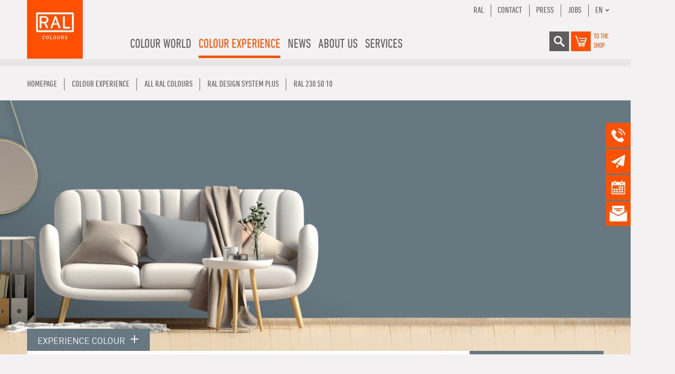

--- FILE ---
content_type: text/html; charset=utf-8
request_url: https://www.ral-farben.de/en/colour/ral-design-system-plus/ral-230-50-10/8244
body_size: 10262
content:
<!DOCTYPE html><html lang="en" class="no-js"><head id="ctl00"><link rel="canonical" href="https://www.ral-farben.de/en/colour/ral-design-system-plus/ral-230-50-10/8244"/><meta name="viewport" content="width=device-width,initial-scale=1.0, maximum-scale=1.0, user-scalable=no"/><meta name="robots" content="index,follow"/><meta name="revisit-after" content="10 days"/><meta http-equiv="X-UA-Compatible" content="IE=edge"/><meta name="generator" content="TWT Publisher"/><meta name="charset" content="utf-8"/><link rel="stylesheet" type="text/css" href="/styles/global/standard.css?tm=20251125134458"/><link id="ctl02" type="image/x-icon" href="/favicon.ico" rel="icon" /><link rel="alternate" hreflang="de" href="https://www.ral-farben.de/default"/><link rel="alternate" hreflang="x-default" href="https://www.ral-farben.de/default"/><link rel="alternate" hreflang="en" href="https://www.ral-farben.de/en/colour-details"/><link id="ctl03" rel="preload" href="/fonts/32000B_0_0.woff2" as="font" type="font/woff2" crossorigin="" /><link id="ctl04" rel="preload" href="/fonts/32000B_1_0.woff2" as="font" type="font/woff2" crossorigin="" /><link id="ctl05" rel="preload" href="/fonts/32000B_2_0.woff2" as="font" type="font/woff2" crossorigin="" /><link id="ctl06" rel="preload" href="/fonts/32000B_3_0.woff2" as="font" type="font/woff2" crossorigin="" /><link id="ctl07" rel="preload" href="/fonts/32000B_4_0.woff2" as="font" type="font/woff2" crossorigin="" /><link id="ctl08" rel="preload" href="/fonts/32000B_5_0.woff2" as="font" type="font/woff2" crossorigin="" />

<script src="/scripts/before.js"></script>

<!--<script src="https://unpkg.com/@lottiefiles/lottie-player@latest/dist/lottie-player.js"></script>--><script src="/scripts/lottie-player.js"></script>

<!-- Copyright (c) 2000-2021 etracker GmbH. All rights reserved. --><!-- This material may not be reproduced, displayed, modified or distributed --><!-- without the express prior written permission of the copyright holder. --><!-- etracker tracklet 5.0 --><script type="text/javascript">
// var et_pagename = "";
// var et_areas = "";
// var et_tval = 0;
// var et_tsale = 0;
// var et_tonr = "";
// var et_basket = "";
</script><!--<script id="_etLoader" type="text/javascript" charset="UTF-8" data-block-cookies="true" data-respect-dnt="true" data-secure-code="i9sZGE" src="//static.etracker.com/code/e.js"></script>--><script id="_etLoader" data-block-cookies="true" data-cmp-ab="1" data-respect-dnt="true" data-secure-code="i9sZGE" src="//static.etracker.com/code/e.js"></script><!-- etracker tracklet 5.0 end -->

<title>
	RAL 230 50 10  | RAL Colours
</title></head><body class="preload">

<script>if(!"gdprAppliesGlobally" in window){window.gdprAppliesGlobally=true}if(!("cmp_id" in window)||window.cmp_id<1){window.cmp_id=0}if(!("cmp_cdid" in window)){window.cmp_cdid="39003484e7cd"}if(!("cmp_params" in window)){window.cmp_params=""}if(!("cmp_host" in window)){window.cmp_host="a.delivery.consentmanager.net"}if(!("cmp_cdn" in window)){window.cmp_cdn="cdn.consentmanager.net"}if(!("cmp_proto" in window)){window.cmp_proto="https:"}if(!("cmp_codesrc" in window)){window.cmp_codesrc="1"}window.cmp_getsupportedLangs=function(){var b=["DE","EN","FR","IT","NO","DA","FI","ES","PT","RO","BG","ET","EL","GA","HR","LV","LT","MT","NL","PL","SV","SK","SL","CS","HU","RU","SR","ZH","TR","UK","AR","BS"];if("cmp_customlanguages" in window){for(var a=0;a<window.cmp_customlanguages.length;a++){b.push(window.cmp_customlanguages[a].l.toUpperCase())}}return b};window.cmp_getRTLLangs=function(){var a=["AR"];if("cmp_customlanguages" in window){for(var b=0;b<window.cmp_customlanguages.length;b++){if("r" in window.cmp_customlanguages[b]&&window.cmp_customlanguages[b].r){a.push(window.cmp_customlanguages[b].l)}}}return a};window.cmp_getlang=function(j){if(typeof(j)!="boolean"){j=true}if(j&&typeof(cmp_getlang.usedlang)=="string"&&cmp_getlang.usedlang!==""){return cmp_getlang.usedlang}var g=window.cmp_getsupportedLangs();var c=[];var f=location.hash;var e=location.search;var a="languages" in navigator?navigator.languages:[];if(f.indexOf("cmplang=")!=-1){c.push(f.substr(f.indexOf("cmplang=")+8,2).toUpperCase())}else{if(e.indexOf("cmplang=")!=-1){c.push(e.substr(e.indexOf("cmplang=")+8,2).toUpperCase())}else{if("cmp_setlang" in window&&window.cmp_setlang!=""){c.push(window.cmp_setlang.toUpperCase())}else{if(a.length>0){for(var d=0;d<a.length;d++){c.push(a[d])}}}}}if("language" in navigator){c.push(navigator.language)}if("userLanguage" in navigator){c.push(navigator.userLanguage)}var h="";for(var d=0;d<c.length;d++){var b=c[d].toUpperCase();if(g.indexOf(b)!=-1){h=b;break}if(b.indexOf("-")!=-1){b=b.substr(0,2)}if(g.indexOf(b)!=-1){h=b;break}}if(h==""&&typeof(cmp_getlang.defaultlang)=="string"&&cmp_getlang.defaultlang!==""){return cmp_getlang.defaultlang}else{if(h==""){h="EN"}}h=h.toUpperCase();return h};(function(){var u=document;var v=u.getElementsByTagName;var h=window;var o="";var b="_en";if("cmp_getlang" in h){o=h.cmp_getlang().toLowerCase();if("cmp_customlanguages" in h){for(var q=0;q<h.cmp_customlanguages.length;q++){if(h.cmp_customlanguages[q].l.toUpperCase()==o.toUpperCase()){o="en";break}}}b="_"+o}function x(i,e){var w="";i+="=";var s=i.length;var d=location;if(d.hash.indexOf(i)!=-1){w=d.hash.substr(d.hash.indexOf(i)+s,9999)}else{if(d.search.indexOf(i)!=-1){w=d.search.substr(d.search.indexOf(i)+s,9999)}else{return e}}if(w.indexOf("&")!=-1){w=w.substr(0,w.indexOf("&"))}return w}var k=("cmp_proto" in h)?h.cmp_proto:"https:";if(k!="http:"&&k!="https:"){k="https:"}var g=("cmp_ref" in h)?h.cmp_ref:location.href;var j=u.createElement("script");j.setAttribute("data-cmp-ab","1");var c=x("cmpdesign","cmp_design" in h?h.cmp_design:"");var f=x("cmpregulationkey","cmp_regulationkey" in h?h.cmp_regulationkey:"");var r=x("cmpgppkey","cmp_gppkey" in h?h.cmp_gppkey:"");var n=x("cmpatt","cmp_att" in h?h.cmp_att:"");j.src=k+"//"+h.cmp_host+"/delivery/cmp.php?"+("cmp_id" in h&&h.cmp_id>0?"id="+h.cmp_id:"")+("cmp_cdid" in h?"&cdid="+h.cmp_cdid:"")+"&h="+encodeURIComponent(g)+(c!=""?"&cmpdesign="+encodeURIComponent(c):"")+(f!=""?"&cmpregulationkey="+encodeURIComponent(f):"")+(r!=""?"&cmpgppkey="+encodeURIComponent(r):"")+(n!=""?"&cmpatt="+encodeURIComponent(n):"")+("cmp_params" in h?"&"+h.cmp_params:"")+(u.cookie.length>0?"&__cmpfcc=1":"")+"&l="+o.toLowerCase()+"&o="+(new Date()).getTime();j.type="text/javascript";j.async=true;if(u.currentScript&&u.currentScript.parentElement){u.currentScript.parentElement.appendChild(j)}else{if(u.body){u.body.appendChild(j)}else{var t=v("body");if(t.length==0){t=v("div")}if(t.length==0){t=v("span")}if(t.length==0){t=v("ins")}if(t.length==0){t=v("script")}if(t.length==0){t=v("head")}if(t.length>0){t[0].appendChild(j)}}}var m="js";var p=x("cmpdebugunminimized","cmpdebugunminimized" in h?h.cmpdebugunminimized:0)>0?"":".min";var a=x("cmpdebugcoverage","cmp_debugcoverage" in h?h.cmp_debugcoverage:"");if(a=="1"){m="instrumented";p=""}var j=u.createElement("script");j.src=k+"//"+h.cmp_cdn+"/delivery/"+m+"/cmp"+b+p+".js";j.type="text/javascript";j.setAttribute("data-cmp-ab","1");j.async=true;if(u.currentScript&&u.currentScript.parentElement){u.currentScript.parentElement.appendChild(j)}else{if(u.body){u.body.appendChild(j)}else{var t=v("body");if(t.length==0){t=v("div")}if(t.length==0){t=v("span")}if(t.length==0){t=v("ins")}if(t.length==0){t=v("script")}if(t.length==0){t=v("head")}if(t.length>0){t[0].appendChild(j)}}}})();window.cmp_addFrame=function(b){if(!window.frames[b]){if(document.body){var a=document.createElement("iframe");a.style.cssText="display:none";if("cmp_cdn" in window&&"cmp_ultrablocking" in window&&window.cmp_ultrablocking>0){a.src="//"+window.cmp_cdn+"/delivery/empty.html"}a.name=b;a.setAttribute("title","Intentionally hidden, please ignore");a.setAttribute("role","none");a.setAttribute("tabindex","-1");document.body.appendChild(a)}else{window.setTimeout(window.cmp_addFrame,10,b)}}};window.cmp_rc=function(h){var b=document.cookie;var f="";var d=0;while(b!=""&&d<100){d++;while(b.substr(0,1)==" "){b=b.substr(1,b.length)}var g=b.substring(0,b.indexOf("="));if(b.indexOf(";")!=-1){var c=b.substring(b.indexOf("=")+1,b.indexOf(";"))}else{var c=b.substr(b.indexOf("=")+1,b.length)}if(h==g){f=c}var e=b.indexOf(";")+1;if(e==0){e=b.length}b=b.substring(e,b.length)}return(f)};window.cmp_stub=function(){var a=arguments;__cmp.a=__cmp.a||[];if(!a.length){return __cmp.a}else{if(a[0]==="ping"){if(a[1]===2){a[2]({gdprApplies:gdprAppliesGlobally,cmpLoaded:false,cmpStatus:"stub",displayStatus:"hidden",apiVersion:"2.2",cmpId:31},true)}else{a[2](false,true)}}else{if(a[0]==="getUSPData"){a[2]({version:1,uspString:window.cmp_rc("")},true)}else{if(a[0]==="getTCData"){__cmp.a.push([].slice.apply(a))}else{if(a[0]==="addEventListener"||a[0]==="removeEventListener"){__cmp.a.push([].slice.apply(a))}else{if(a.length==4&&a[3]===false){a[2]({},false)}else{__cmp.a.push([].slice.apply(a))}}}}}}};window.cmp_gpp_ping=function(){return{gppVersion:"1.0",cmpStatus:"stub",cmpDisplayStatus:"hidden",supportedAPIs:["tcfca","usnat","usca","usva","usco","usut","usct"],cmpId:31}};window.cmp_gppstub=function(){var a=arguments;__gpp.q=__gpp.q||[];if(!a.length){return __gpp.q}var g=a[0];var f=a.length>1?a[1]:null;var e=a.length>2?a[2]:null;if(g==="ping"){return window.cmp_gpp_ping()}else{if(g==="addEventListener"){__gpp.e=__gpp.e||[];if(!("lastId" in __gpp)){__gpp.lastId=0}__gpp.lastId++;var c=__gpp.lastId;__gpp.e.push({id:c,callback:f});return{eventName:"listenerRegistered",listenerId:c,data:true,pingData:window.cmp_gpp_ping()}}else{if(g==="removeEventListener"){var h=false;__gpp.e=__gpp.e||[];for(var d=0;d<__gpp.e.length;d++){if(__gpp.e[d].id==e){__gpp.e[d].splice(d,1);h=true;break}}return{eventName:"listenerRemoved",listenerId:e,data:h,pingData:window.cmp_gpp_ping()}}else{if(g==="getGPPData"){return{sectionId:3,gppVersion:1,sectionList:[],applicableSections:[0],gppString:"",pingData:window.cmp_gpp_ping()}}else{if(g==="hasSection"||g==="getSection"||g==="getField"){return null}else{__gpp.q.push([].slice.apply(a))}}}}}};window.cmp_msghandler=function(d){var a=typeof d.data==="string";try{var c=a?JSON.parse(d.data):d.data}catch(f){var c=null}if(typeof(c)==="object"&&c!==null&&"__cmpCall" in c){var b=c.__cmpCall;window.__cmp(b.command,b.parameter,function(h,g){var e={__cmpReturn:{returnValue:h,success:g,callId:b.callId}};d.source.postMessage(a?JSON.stringify(e):e,"*")})}if(typeof(c)==="object"&&c!==null&&"__uspapiCall" in c){var b=c.__uspapiCall;window.__uspapi(b.command,b.version,function(h,g){var e={__uspapiReturn:{returnValue:h,success:g,callId:b.callId}};d.source.postMessage(a?JSON.stringify(e):e,"*")})}if(typeof(c)==="object"&&c!==null&&"__tcfapiCall" in c){var b=c.__tcfapiCall;window.__tcfapi(b.command,b.version,function(h,g){var e={__tcfapiReturn:{returnValue:h,success:g,callId:b.callId}};d.source.postMessage(a?JSON.stringify(e):e,"*")},b.parameter)}if(typeof(c)==="object"&&c!==null&&"__gppCall" in c){var b=c.__gppCall;window.__gpp(b.command,function(h,g){var e={__gppReturn:{returnValue:h,success:g,callId:b.callId}};d.source.postMessage(a?JSON.stringify(e):e,"*")},"parameter" in b?b.parameter:null,"version" in b?b.version:1)}};window.cmp_setStub=function(a){if(!(a in window)||(typeof(window[a])!=="function"&&typeof(window[a])!=="object"&&(typeof(window[a])==="undefined"||window[a]!==null))){window[a]=window.cmp_stub;window[a].msgHandler=window.cmp_msghandler;window.addEventListener("message",window.cmp_msghandler,false)}};window.cmp_setGppStub=function(a){if(!(a in window)||(typeof(window[a])!=="function"&&typeof(window[a])!=="object"&&(typeof(window[a])==="undefined"||window[a]!==null))){window[a]=window.cmp_gppstub;window[a].msgHandler=window.cmp_msghandler;window.addEventListener("message",window.cmp_msghandler,false)}};window.cmp_addFrame("__cmpLocator");if(!("cmp_disableusp" in window)||!window.cmp_disableusp){window.cmp_addFrame("__uspapiLocator")}if(!("cmp_disabletcf" in window)||!window.cmp_disabletcf){window.cmp_addFrame("__tcfapiLocator")}if(!("cmp_disablegpp" in window)||!window.cmp_disablegpp){window.cmp_addFrame("__gppLocator")}window.cmp_setStub("__cmp");if(!("cmp_disabletcf" in window)||!window.cmp_disabletcf){window.cmp_setStub("__tcfapi")}if(!("cmp_disableusp" in window)||!window.cmp_disableusp){window.cmp_setStub("__uspapi")}if(!("cmp_disablegpp" in window)||!window.cmp_disablegpp){window.cmp_setGppStub("__gpp")};</script>



<form method="post" action="/en/colour/ral-design-system-plus/ral-230-50-10/8244" id="mainForm">
<div class="aspNetHidden">
<input type="hidden" name="__VIEWSTATE" id="__VIEWSTATE" value="/wEPDwUKMTAxMTczNDA2MmRkWFWkMygqIPyb8xF0ecGwPhX7PBw=" />
</div>

<div class="aspNetHidden">

	<input type="hidden" name="__VIEWSTATEGENERATOR" id="__VIEWSTATEGENERATOR" value="F5663376" />
</div>


<header>
	<div class="container">
		<div class="row">
			<div class="col flex">
				<a href="/en/"><img src="/img/system/ral-colors-logo.svg" alt="RAL Colours" class="logo" width="113" height="120"/></a>
				
				
				<ul class="menu"><li class="hasChildren"><a title="Colour world">Colour world</a><ul><li class="hasChildren"><a title="RAL DESIGN SYSTEM plus" href="/en/ral-design-system-plus">RAL DESIGN SYSTEM <i>plus</i></a><ul><li><a title="RAL D2 Colour fan" href="/en/ral-d2-colour-fan">RAL D2 Colour fan</a></li><li><a title="RAL D3 Colour toolbook" href="/en/ral-d3-colour-toolbook">RAL D3 Colour toolbook</a></li><li><a title="RAL D3 Single colour chips" href="/en/ral-d3-single-colour-chips">RAL D3 Single colour chips</a></li><li><a title="RAL D4 Colour atlas" href="/en/ral-d4-colour-atlas">RAL D4 Colour atlas</a></li><li><a title="RAL D4 Single Sheet Set" href="/en/ral-d4-single-sheet-set">RAL D4 Single Sheet Set</a></li><li><a title="RAL D4 Single sheet A4" href="/en/ral-d4-single-sheet-a4">RAL D4 Single sheet A4</a></li><li><a title="RAL D6 Design box" href="/en/ral-d6-design-box">RAL D6 Design box</a></li><li><a title="RAL D6 Single sheet A6" href="/en/ral-d6-single-sheet-a6">RAL D6 Single sheet A6</a></li><li><a title="RAL D8 Design box" href="/en/ral-d8-design-box">RAL D8 Design box</a></li><li><a title="RAL Trendbox" href="/en/ral-trendbox">RAL Trendbox</a></li><li><a title="RAL P2 Plastic colour sample set" href="/en/ral-p2-plastic-colour-sample-set">RAL P2 Plastic colour sample set</a></li><li><a title="RAL P1 + P2 Plastic colour sample set" href="/en/ral-p1-p2-plastic-colour-sample-set">RAL P1 + P2 Plastic colour sample set</a></li><li><a title="RAL P2 Plastic colour sample" href="/en/ral-p2-plastic-colour-sample">RAL P2 Plastic colour sample</a></li><li><a title="RAL Starter-Kit Design box" href="/en/ral-starter-kit-design-box">RAL Starter-Kit Design box</a></li><li><a title="RAL Supplementary set" href="/en/ral-supplementary-set">RAL Supplementary set</a></li><li><a title="Colours for Mind, Body & Soul - Bundle" href="/en/colours-for-mind-body-soul-bundle">Colours for Mind, Body & Soul - Bundle</a></li></ul></li><li class="hasChildren"><a title="RAL CLASSIC" href="/en/ral-classic">RAL CLASSIC</a><ul><li><a title="RAL K1 Colour booklet" href="/en/ral-k1-colour-booklet">RAL K1 Colour booklet</a></li><li><a title="RAL K4 Ring binder" href="/en/ral-k4-ring-binder">RAL K4 Ring binder</a></li><li><a title="RAL K4 Single sheet" href="/en/ral-k4-single-sheet">RAL K4 Single sheet</a></li><li><a title="RAL K5 semi-matt" href="/en/ral-k5-semi-matt">RAL K5 semi-matt</a></li><li><a title="RAL K5 gloss" href="/en/ral-k5-gloss">RAL K5 gloss</a></li><li><a title="RAL K6 Box" href="/en/ral-k6-box">RAL K6 Box</a></li><li><a title="RAL K6 Single sheet" href="/en/ral-k6-single-sheet-a6">RAL K6 Single sheet</a></li><li><a title="RAL K7 Colour fan" href="/en/ral-k7-colour-fan">RAL K7 Colour fan</a></li><li><a title="RAL P1 Plastic colour sample set" href="/en/ral-p1-plastic-colour-sample-set">RAL P1 Plastic colour sample set</a></li><li><a title="RAL P1 + P2 Plastic colour sample set" href="/en/ral-p1-p2-plastic-colour-sample-set">RAL P1 + P2 Plastic colour sample set</a></li><li><a title="RAL P1 Plastic colour sample" href="/en/ral-p1-plastic-colour-sample">RAL P1 Plastic colour sample</a></li><li><a title="RAL 840-HR Colour primary standard set" href="/en/ral-840-hr-colour-primary-standard-set">RAL 840-HR Colour primary standard set</a></li><li><a title="RAL 840-HR Colour primary standard card" href="/en/ral-840-hr-colour-primary-standard-card">RAL 840-HR Colour primary standard card</a></li><li><a title="RAL 841-GL Colour primary standard set" href="/en/ral-841-gl-colour-primary-standard-set">RAL 841-GL Colour primary standard set</a></li><li><a title="RAL 841-GL Colour primary standard card" href="/en/ral-841-gl-colour-primary-standard-card">RAL 841-GL Colour primary standard card</a></li><li><a title="RAL F9 Colour primary standard card" href="/en/ral-f9-colour-primary-standard-card">RAL F9 Colour primary standard card</a></li></ul></li><li class="hasChildren"><a title="RAL EFFECT" href="/en/ral-effect">RAL EFFECT</a><ul><li><a title="RAL E1 Colour primary standard set" href="/en/ral-e1-colour-primary-standard-set">RAL E1 Colour primary standard set</a></li><li><a title="RAL E1 Colour primary standard card" href="/en/ral-e1-colour-primary-standard-card">RAL E1 Colour primary standard card</a></li><li><a title="RAL E3 Colour fan" href="/en/ral-e3-colour-fan">RAL E3 Colour fan</a></li><li><a title="RAL E4 Colour fan" href="/en/ral-e4-colour-fan">RAL E4 Colour fan</a></li><li><a title="RAL E6 Single sheet A6" href="/en/ral-e6-single-sheet-a6">RAL E6 Single sheet A6</a></li></ul></li><li><a title="RAL INDIVIDUAL" href="/en/ral-individual">RAL INDIVIDUAL</a></li><li class="hasChildren"><a title="RAL DIGITAL" href="/en/ral-digital">RAL DIGITAL</a><ul><li><a title="RAL Color Reader" href="/en/ral-color-reader">RAL Color Reader</a></li><li><a title="RAL Digital Colour Library" href="/en/ral-digital-colour-library">RAL Digital Colour Library</a></li></ul></li></ul></li><li class="hasChildren selected"><a title="Colour experience">Colour experience</a><ul><li class="hasChildren"><a title="COLOUR FEELING" href="/en/colour-feeling">COLOUR FEELING</a><ul><li><a title="Trendreport" href="/en/trend-report-2027">Trendreport</a></li><li><a title="Application" href="/en/application-2027">Application</a></li><li><a title="RAL Trendbox" href="/en/ral-trendbox">RAL Trendbox</a></li><li><a title="Partner" href="/en/partner">Partner</a></li></ul></li><li class="hasChildren"><a title="References" href="/en/references">References</a><ul><li><a title="Architecture" href="/en/architecture">Architecture</a></li><li><a title="Components" href="/en/components">Components</a></li><li><a title="Corporate Design" href="/en/corporate-design">Corporate Design</a></li><li><a title="Interior Design" href="/en/interior-design">Interior Design</a></li><li><a title="Product Design" href="/en/product-design">Product Design</a></li><li><a title="Logistics and transport" href="/en/logistics-and-transport">Logistics and transport</a></li></ul></li><li><a title="COLORNETWORK" href="/en/colornetwork">COLORNETWORK</a></li><li class="selected"><a title="All RAL colours" href="/en/all-ral-colours">All RAL colours</a></li></ul></li><li class="hasChildren"><a title="News">News</a><ul><li><a title="RAL 100 years" href="/en/ral-100-years">RAL 100 years</a></li><li><a title="Press releases" href="/en/press-releases">Press releases</a></li><li><a title="Newsletter" href="/en/newsletter">Newsletter</a></li></ul></li><li class="hasChildren"><a title="About us">About us</a><ul><li><a title="Team" href="/en/team">Team</a></li><li><a title="Sales offices worldwide" href="/en/sales-offices-worldwide">Sales offices worldwide</a></li><li><a title="Memberships & Cooperations" href="/en/memberships-cooperations">Memberships & Cooperations</a></li><li><a title="RAL COLOURS Network" href="/en/ral-colours-network">RAL COLOURS Network</a></li><li><a title="History" href="/en/history">History</a></li><li><a title="Awards" href="/en/awards">Awards</a></li></ul></li><li class="hasChildren"><a title="Services">Services</a><ul><li><a title="Workshops & seminars" href="/en/workshops-seminars">Workshops & seminars</a></li><li class="hasChildren"><a title="Corporate Services" href="/en/Corporate-Services">Corporate Services</a><ul><li><a title="Corporate Colours" href="/en/Corporate-Colours">Corporate Colours</a></li><li><a title="Individual & Selection" href="/en/Individual-Selection">Individual & Selection</a></li><li><a title="authenticity check" href="/en/authenticity-check">authenticity check</a></li><li><a title="licensing" href="/en/licensing">licensing</a></li><li><a title="Colour primary standard card check" href="/en/colour-primary-cards-check">Colour primary standard card check</a></li><li><a title="colour expertise and consulting" href="/en/colour-expertise-and-consulting">colour expertise and consulting</a></li></ul></li><li><a title="Downloads" href="/en/downloads">Downloads</a></li><li><a title="FAQ" href="/en/faq">FAQ</a></li><li><a title="Videos" href="/en/videos">Videos</a></li><li><a title="Contact" href="/en/contact">Contact</a></li></ul></li></ul>
                
                	    <div class="mobile__warenkorb">
				        <a target="_blank" href="https://shop.ral-farben.de/en" alt="shopping cart" title="shopping cart">
                            <img src="/img/system/warenkorb-grau.svg" alt="Warenkorb" width="30" height="30" />
				        </a>
				        <a href="https://shop.ral-farben.de/en" class="shop_lbl">to the<br />Shop</a>
				    </div>
				
				
				<div class="mobileNav"><div class="mobilebutton"><span></span><span></span><span></span></div><div class="mobile-layer"></div><div class="mobileContent"><input type="text" id="mobile_search"/><div class="shop"><a href="https://shop.ral-farben.de/de" class="shop_lbl">zum<br/>Shop</a><a href="https://shop.ral-farben.de/de" class="icon shop"><img src="/img/system/warenkorb.svg" alt="Shop" width="30" height="30"/></a></div><ul class="mobilenav-ul mobilenav-main" data-depth="0" data-selected-id="635"><li class="mobilenav-li" data-id="634"><a class="mobilenav-a"><span>Colour world</span></a><div class="mobilenav-submenu"><svg width="5.8927mm" height="13.614mm" version="1.1" viewBox="0 0 5.8927 13.614" class="klapper" xmlns="http://www.w3.org/2000/svg"><g transform="translate(58.131 68.795)"><path d="m-57.143-56.169 3.9164-5.8189-3.9164-5.8189" fill="none" stroke="#fff" stroke-linecap="round" stroke-linejoin="round" stroke-width="1.9764"></path></g></svg></div><ul class="mobilenav-ul sub" data-depth="1"><li class="mobilenav-li" data-id="641"><a class="mobilenav-a" href="/en/ral-design-system-plus"><span>RAL DESIGN SYSTEM plus</span></a></li><li class="mobilenav-li" data-id="642"><a class="mobilenav-a" href="/en/ral-classic"><span>RAL CLASSIC</span></a></li><li class="mobilenav-li" data-id="643"><a class="mobilenav-a" href="/en/ral-effect"><span>RAL EFFECT</span></a></li><li class="mobilenav-li" data-id="644"><a class="mobilenav-a" href="/en/ral-individual"><span>RAL INDIVIDUAL</span></a></li><li class="mobilenav-li" data-id="645"><a class="mobilenav-a" href="/en/ral-digital"><span>RAL DIGITAL</span></a></li></ul></li><li data-id="635" class="mobilenav-li selected"><a class="mobilenav-a"><span>Colour experience</span></a><div class="mobilenav-submenu"><svg width="5.8927mm" height="13.614mm" version="1.1" viewBox="0 0 5.8927 13.614" class="klapper" xmlns="http://www.w3.org/2000/svg"><g transform="translate(58.131 68.795)"><path d="m-57.143-56.169 3.9164-5.8189-3.9164-5.8189" fill="none" stroke="#fff" stroke-linecap="round" stroke-linejoin="round" stroke-width="1.9764"></path></g></svg></div><ul class="mobilenav-ul sub" data-depth="1"><li class="mobilenav-li" data-id="798"><a class="mobilenav-a" href="/en/colour-feeling"><span>COLOUR FEELING</span></a></li><li class="mobilenav-li" data-id="799"><a class="mobilenav-a" href="/en/references"><span>References</span></a></li><li class="mobilenav-li" data-id="800"><a class="mobilenav-a" href="/en/colornetwork"><span>COLORNETWORK</span></a></li><li data-id="801" class="mobilenav-li selected"><a class="mobilenav-a" href="/en/all-ral-colours"><span>All RAL colours</span></a></li></ul></li><li class="mobilenav-li" data-id="636"><a class="mobilenav-a"><span>News</span></a><div class="mobilenav-submenu"><svg width="5.8927mm" height="13.614mm" version="1.1" viewBox="0 0 5.8927 13.614" class="klapper" xmlns="http://www.w3.org/2000/svg"><g transform="translate(58.131 68.795)"><path d="m-57.143-56.169 3.9164-5.8189-3.9164-5.8189" fill="none" stroke="#fff" stroke-linecap="round" stroke-linejoin="round" stroke-width="1.9764"></path></g></svg></div><ul class="mobilenav-ul sub" data-depth="1"><li class="mobilenav-li" data-id="1154"><a class="mobilenav-a" href="/en/ral-100-years"><span>RAL 100 years</span></a></li><li class="mobilenav-li" data-id="842"><a class="mobilenav-a" href="/en/press-releases"><span>Press releases</span></a></li><li class="mobilenav-li" data-id="843"><a class="mobilenav-a" href="/en/newsletter"><span>Newsletter</span></a></li></ul></li><li class="mobilenav-li" data-id="637"><a class="mobilenav-a"><span>About us</span></a><div class="mobilenav-submenu"><svg width="5.8927mm" height="13.614mm" version="1.1" viewBox="0 0 5.8927 13.614" class="klapper" xmlns="http://www.w3.org/2000/svg"><g transform="translate(58.131 68.795)"><path d="m-57.143-56.169 3.9164-5.8189-3.9164-5.8189" fill="none" stroke="#fff" stroke-linecap="round" stroke-linejoin="round" stroke-width="1.9764"></path></g></svg></div><ul class="mobilenav-ul sub" data-depth="1"><li class="mobilenav-li" data-id="851"><a class="mobilenav-a" href="/en/team"><span>Team</span></a></li><li class="mobilenav-li" data-id="852"><a class="mobilenav-a" href="/en/sales-offices-worldwide"><span>Sales offices worldwide</span></a></li><li class="mobilenav-li" data-id="853"><a class="mobilenav-a" href="/en/memberships-cooperations"><span>Memberships &amp; Cooperations</span></a></li><li class="mobilenav-li" data-id="854"><a class="mobilenav-a" href="/en/ral-colours-network"><span>RAL COLOURS Network</span></a></li><li class="mobilenav-li" data-id="855"><a class="mobilenav-a" href="/en/history"><span>History</span></a></li><li class="mobilenav-li" data-id="931"><a class="mobilenav-a" href="/en/awards"><span>Awards</span></a></li></ul></li><li class="mobilenav-li" data-id="638"><a class="mobilenav-a"><span>Services</span></a><div class="mobilenav-submenu"><svg width="5.8927mm" height="13.614mm" version="1.1" viewBox="0 0 5.8927 13.614" class="klapper" xmlns="http://www.w3.org/2000/svg"><g transform="translate(58.131 68.795)"><path d="m-57.143-56.169 3.9164-5.8189-3.9164-5.8189" fill="none" stroke="#fff" stroke-linecap="round" stroke-linejoin="round" stroke-width="1.9764"></path></g></svg></div><ul class="mobilenav-ul sub" data-depth="1"><li class="mobilenav-li" data-id="1111"><a class="mobilenav-a" href="/en/workshops-seminars"><span>Workshops &amp; seminars</span></a></li><li class="mobilenav-li" data-id="1204"><a class="mobilenav-a" href="/en/Corporate-Services"><span>Corporate Services</span></a></li><li class="mobilenav-li" data-id="748"><a class="mobilenav-a" href="/en/downloads"><span>Downloads</span></a></li><li class="mobilenav-li" data-id="749"><a class="mobilenav-a" href="/en/faq"><span>FAQ</span></a></li><li class="mobilenav-li" data-id="750"><a class="mobilenav-a" href="/en/videos"><span>Videos</span></a></li><li class="mobilenav-li" data-id="752"><a class="mobilenav-a" href="/en/contact"><span>Contact</span></a></li></ul></li><li class="mobilenav-li extra"><a class="mobilenav-a" href="/en/contact">Contact</a></li><li class="mobilenav-li extra"><a class="mobilenav-a" href="/en/imprint">Imprint</a></li><li class="mobilenav-li extra"><a class="mobilenav-a" href="/en/privacy-statement">Privacy Statement</a></li><li class="mobilenav-li extra"><div class="lang_menu"><div class="current_lang">EN</div><div class="other_lang"><a href="/" class="langSwitch">DE</a><a href="http://www.ralcolours.com.cn/" class="langSwitch" target="_blank">CN</a></div></div></li></ul></div></div>
			

				<div class="menu_right">
					<ul class="menu_extra">
						<li><a href="https://www.ral.de/en/" target="_blank">RAL</a></li><li><a href="/en/contact">Contact</a></li><li><a href="/en/press-releases">Press</a></li><li><a href="https://www.ral.de/jobs/" target="_blank">Jobs</a></li><li><div class="lang_menu"><div class="current_lang">EN</div><div class="other_lang"><a href="/" class="langSwitch">DE</a><a href="http://www.ralcolours.com.cn/" class="langSwitch" target="_blank">CN</a></div></div></li>
					</ul>
					<div class="menu_extra_icons">
						<div class="icon search">
						    <div class="search_field">
						        <img src="/img/system/suche.svg" alt="Suche" width="30" height="30"/>
						        <input type="text" id="header_search" placeholder="Search term"/>
						    </div>
						</div>
						<a href="https://shop.ral-farben.de/en" class="icon shop"><img src="/img/system/warenkorb.svg" alt="Shop" width="30" height="30"/></a>
						<a href="https://shop.ral-farben.de/en" class="shop_lbl">to the<br />Shop</a>
					</div>
				</div>
			</div>
		</div>
	</div></header>


<!--##search##--><main>
    <div class="container"><div class="row"><div class="col"><ol itemscope="" itemtype="https://schema.org/BreadcrumbList" class="breadcrumb"><li itemprop="itemListElement" itemscope="" itemtype="https://schema.org/ListItem"><meta itemprop="position" content="0"/><a itemscope="" itemtype="https://schema.org/WebPage" href="/en/" itemid="https://www.ral-farben.de/en/" itemprop="item"><span itemprop="name">Homepage</span></a></li><li itemprop="itemListElement" itemscope="" itemtype="https://schema.org/ListItem"><meta itemprop="position" content="1"/><span itemscope="" itemtype="https://schema.org/WebPage" itemprop="item" itemid="https://www.ral-farben.de"><span itemprop="name">Colour experience</span></span></li><li itemprop="itemListElement" itemscope="" itemtype="https://schema.org/ListItem"><meta itemprop="position" content="2"/><a itemscope="" itemtype="https://schema.org/WebPage" itemprop="item" href="/en/all-ral-colours" itemid="https://www.ral-farben.de/en/all-ral-colours"><span itemprop="name">All RAL colours</span></a></li><li itemprop="itemListElement" itemscope="" itemtype="https://schema.org/ListItem"><meta itemprop="position" content="3"/><span itemprop="name">RAL DESIGN SYSTEM plus</span></li><li itemprop="itemListElement" itemscope="" itemtype="https://schema.org/ListItem"><meta itemprop="position" content="4"/><span itemprop="name">RAL 230 50 10</span></li></ol></div></div></div>
    
    
        
    

    
    
    
        
        
<div class="container"><div class="kv" style="width: 1440px; margin-left: -125px; margin-bottom: -140px;background-color:#677881; position: relative;"><img width="1440" height="649" src="/img/system/transparent-bg-1.png" class="kv" alt="RAL DESIGN SYSTEM plus"/></div><div class="row"><div class="col-md-12 farbe-detail-page"><div class="container" style="background-color:#fff"><div class="btn-farbe-wrapper"><a class="btn btn-farbe" style="background-color:#677881;" data-brightness="115.66">EXPERIENCE COLOUR <span class="plus"></span></a></div><div class="row"><div class="col-md-9"><div class="farbtext-wrapper"><div class="small-header">
                                                RAL DESIGN SYSTEM <i>plus</i></div><div class="header"><p>Modern colour system for creative design applications</p></div><div class="detail-text"><p>With the RAL DESIGN SYSTEM plus, you can enter a colour world of maximum design freedom. 1,825 shades ranging from pastel to intense enable precise and finely adjusted colour designs. The structure of the colour collection is based on the CIELab colour space: Be intuitively inspired by 39 basic colour shades and their gentle gradations or approach your design tasks systematically. Discover our products for the RAL DESIGN SYSTEM plus, which perfectly support you in the development of unique colour designs.</p></div></div></div><div class="col-md-3"><div class="farbkasten" style="background-color:#677881;"><div class="farbkasten-text"><h1>RAL 230 50 10</h1><h2>Kiesgraublau<br/>Gravel grey blue</h2></div></div></div></div></div></div></div><br/><br/><br/><h2>All color products of RAL 230 50 10</h2><div class="card-wrapper" id="shopproducts" data-id="230 50 10"></div></div>
        
    </main><!--##/search##-->

    <div class="totop"></div>

	<aside class="sidebar">
		<div class="phone">
			<img src="/img/system/phone.svg" alt="Phone" class="icon" width="30" height="30"/>
			<div class="text"><a href="tel:+4922868895120">+49 228 68895 120</a></div>
		</div>
		<div class="contact">
			<img src="/img/system/plane.svg" alt="Contact" class="icon" width="30" height="30"/>
			<div class="text"><a href="/en/contact">Contact</a></div>
		</div>
		<div class="dates">
			<img src="/img/system/calendar.svg" alt="Events" class="icon" width="30" height="30"/>
			<div class="text"><a href="/en/dates">Events</a></div>
		</div>
			<div class="newsletter-sidebar">
		    <lottie-player src="https://www.ral-farben.de/html/lottie/Icon-animation-newsletter-02.json"  background="transparent"  speed="1" style="width:50px; height:50px; position:relative;   flex: 1 0 auto;"  loop autoplay></lottie-player> 
	       	<div class="text"><a href="/newsletter">Newsletter</a></div>
		</div>
	</aside>

	<div class="sitemap">
		<div class="container">
			<div class="row">
				
				    
				    <div class="col-md-3"><div class="headline">Products</div><ul class="sub"><li><a title="RAL DESIGN SYSTEM plus" href="/en/ral-design-system-plus">RAL DESIGN SYSTEM <i>plus</i></a></li><li><a title="RAL CLASSIC" href="/en/ral-classic">RAL CLASSIC</a></li><li><a title="RAL EFFECT" href="/en/ral-effect">RAL EFFECT</a></li><li><a title="RAL INDIVIDUAL" href="/en/ral-individual">RAL INDIVIDUAL</a></li><li><a title="RAL DIGITAL" href="/en/ral-digital">RAL DIGITAL</a></li></ul><div class="headline">Inspiration</div><ul class="sub"><li><a title="Architecture" href="/en/architecture">Architecture</a></li><li><a title="Structural elements" href="/en/components">Structural elements</a></li><li><a title="Corporate Design" href="/en/corporate-design">Corporate Design</a></li><li><a title="Interior Design" href="/en/interior-design">Interior Design</a></li><li><a title="Design Specials" href="/en/product-design">Design Specials</a></li><li><a title="Logistics and transport" href="/en/logistics-and-transport">Logistics and transport</a></li></ul>
	        
	        </div><div class="col-md-3">
	        
	        <div class="headline">Trends</div><ul class="sub"><li><a title="COLOUR FEELING" href="/en/colour-feeling">COLOUR FEELING</a></li><li><a title="COLORNETWORK" href="/en/colornetwork">COLORNETWORK</a></li><li><a title="All RAL colours" href="/en/all-ral-colours">All RAL colours</a></li></ul><div class="headline">About RAL COLOURS</div><ul class="sub"><li><a title="Team" href="/en/team">Team</a></li><li><a title="Sales offices worldwide" href="/en/sales-offices-worldwide">Sales offices worldwide</a></li><li><a title="Memberships & Cooperations" href="/en/memberships-cooperations">Memberships & Cooperations</a></li><li><a title="RAL COLOURS Network" href="/en/ral-colours-network">RAL COLOURS Network</a></li><li><a title="History" href="/en/history">History</a></li></ul>
	        
	        </div><div class="col-md-3">
	        
	        <div class="headline">News</div><ul class="sub"><li><a title="Dates" href="/en/dates">Dates</a></li><li><a title="Press releases" href="/en/press-releases">Press releases</a></li><li><a title="Newsletter" href="/en/newsletter">Newsletter</a></li></ul><div class="headline">Service</div><ul class="sub"><li><a title="Downloads" href="/en/downloads">Downloads</a></li><li><a title="FAQ" href="/en/faq">FAQ</a></li><li><a title="Videos" href="/en/videos">Videos</a></li><li><a title="Originality of RAL products" href="/en/originality-of-ral-products">Originality of RAL products</a></li></ul></div>
				<div class="col-md-3">
					<div class="headline">Contact</div>
					<p>RAL gemeinnützige GmbH<br />
						Fränkische Straße 7<br />
						53229 Bonn<br/>
						Germany</p>
					<p>Phone: +49 228 68895 120<br />
						Email: <a href="javascript:get_enc_string('cmFsLWZhcmJlbkByYWwuZGU=');">ral-farben@ral.de</a><br/>
						<br/>
						<a href="/en/ral-directions.pdfx" target="_blank">Directions</a>
					</p>
                    
                    
					
					<a href="/en/photo-credit" class="headline linkBig">Photo credit</a>
                    <a href="/en/imprint" class="headline linkBig">Imprint</a>
					<a href="/en/privacy-statement" class="headline linkBig">Privacy statement</a>
					<a href="/en/legal-notice" class="headline linkBig">Legal notice</a>
					<a href="https://shop.ral-farben.de/en" class="headline linkBig">to the shop</a>
					
					<div class="headline">Follow us</div>
					<ul class="social">
					    <li><a href="https://www.facebook.com/ralcolours/" target="_blank"><i class="fab fa-facebook-f"></i></a></li>
					    <!--<li><a href="https://twitter.com/ral_1925" target="_blank">-->
					    <!--    <img src="/img/system/twitter-x.svg"  />-->
					    <!--</a></li>-->
					    <li><a href="https://www.linkedin.com/company/ral-colours/" target="_blank"><i class="fab fa-linkedin"></i></a></li>
					    
					    <!--<li><a href="https://www.xing.com/companies/ralfarben" target="_blank"><i class="fab fa-xing"></i></a></li>-->
					    <li><a href="https://www.instagram.com/ralcolours_official" target="_blank"><i class="fab fa-instagram"></i></a></li>
					    <li><a href="http://www.youtube.com/user/ralfarben" target="_blank"><i class="fab fa-youtube"></i></a></li>
					    <li><a href="http://www.pinterest.com/ralcolours/" target="_blank"><i class="fab fa-pinterest"></i></a></li>
					</ul>

				</div>
			</div>
		</div>
	</div>
	<footer>
		<div class="container">
			<div class="row">
				<div class="col-md-3">
					<img src="/img/system/ral_slogan.png" alt="RAL" width="179" height="118"/>
				</div>
				<div class="col-md-9">
					<div><a href="https://www.ral.de/en/" target="_blank">RAL</a>|<a href="https://www.ral.de/en/ral-quality-marks/" target="_blank">RAL Quality Marks</a>|<a href="https://www.ral.de/en/ral-environment/" target="_blank">RAL Environment</a>|<a href="https://www.ral.de/en/ral-logo-licence/" target="_blank">RAL Logo Licence</a>|<a href="https://www.ral.de/en/ral-academy/" target="_blank">RAL Academy</a></div>
				</div>
			</div>
		</div>
	</footer>

<script type="application/ld+json">
    {
        "@context": "http://schema.org",
        "@type": "WebSite",
        "url": "https://www.ral-farben.de/",
        "potentialAction": {
            "@type": "SearchAction",
            "target": "https://www.ral-farben.de/suche?searchvalue={search_term_string}",
            "query-input": "required name=search_term_string"
        }
    }
</script>


<script type="application/ld+json">
    {
        "@context": "http://schema.org",
        "@type": "LocalBusiness",
        "logo": "https://www.ral-farben.de/img/system/ral-farben-logo.svg",
        "image": "https://www.ral-farben.de/img/system/ral-farben-logo.svg",
        "@id": "https://www.ral-farben.de/",
        "name": "RAL gemeinnützige GmbH",
        "address": {
            "@type": "PostalAddress",
            "streetAddress": "Fränkische Straße 7",
            "addressLocality": "Bonn",
            "addressRegion": "NRW",
            "postalCode": "53229",
            "addressCountry": "DE"
        },
        "geo": {
            "@type": "GeoCoordinates",
            "latitude": 50.75200556822616,
            "longitude": 7.153149308902685
        },
        "url": "https://www.ral-farben.de/",
        "sameAs": [
            "https://www.facebook.com/ralcolours/"
        ],
        "telephone": "+4922868895120"
    }
</script>


<script src="/module/SharedJavaScriptRepository.ashx?javascripts=jquery-3.6.0.min,jquery-ui-1.12.1.min,jquery-fancybox-3.3.5.min,Leaflet-1.7.1,jquery-lazyload-1.9.0-modded,jquery-slick-1.8.0.min,jquery-object-fit-images-3.2.3.min,js-cookie-2.2.0,on-oldbrowser-2.0.0,jquery-basictable.min.js&t=C3005F36F32CDA85158F624421174A010A621EFD561EB2D4B412C8BF88DB8E67" data-cdn="on"></script><script src="/WebResource.axd?d=T65CzN4fN_SGVSU7AZ6y1EMUrmj8CAqkF7zQ7Mg2AvHONmCDzzBuCfEF0anVYw5UyWETpCPmTzmiwB98bXOXuSmhceWmPmt2DOy4Ci5A699besGmvPOaVUnE_p9k9v_-KNiS0oGPgzCc9UzWy1ERSxSPn4Y1&amp;t=20210805083908"></script>
<script src="/scripts/global/standard.js?tm=20220816160548"></script>
</form>

  
  
  
<script type="text/plain" class="cmplazyload" data-cmp-vendor="s2">
_linkedin_partner_id = "3453801";
window._linkedin_data_partner_ids = window._linkedin_data_partner_ids || [];
window._linkedin_data_partner_ids.push(_linkedin_partner_id);
</script><script type="text/plain" class="cmplazyload" data-cmp-vendor="s2">
(function(l) {
if (!l){window.lintrk = function(a,b){window.lintrk.q.push([a,b])};
window.lintrk.q=[]}
var s = document.getElementsByTagName("script")[0];
var b = document.createElement("script");
b.type = "text/javascript";b.async = true;
b.src = "https://snap.licdn.com/li.lms-analytics/insight.min.js";
s.parentNode.insertBefore(b, s);})(window.lintrk);
</script>

<noscript>
    <img height="1" width="1" style="display:none;" alt="" class="cmplazyload" data-cmp-vendor="s2" data-cmp-src="https://px.ads.linkedin.com/collect/?pid=3453801&fmt=gif" /></noscript>

<!-- Pinterest Tag --><script type="text/plain" class="cmplazyload" data-cmp-vendor="s49">
!function(e){if(!window.pintrk){window.pintrk = function () {
window.pintrk.queue.push(Array.prototype.slice.call(arguments))};var
n=window.pintrk;n.queue=[],n.version="3.0";var
t=document.createElement("script");t.async=!0,t.src=e;var
r=document.getElementsByTagName("script")[0];
r.parentNode.insertBefore(t,r)}}("https://s.pinimg.com/ct/core.js");
pintrk('load', '2613025413463', {em: '<user_email_address>'});
pintrk('page');
</script><noscript><img height="1" width="1" style="display:none;" alt="" class="cmplazyload" data-cmp-vendor="s49" data-cmp-src="https://ct.pinterest.com/v3/?event=init&tid=2613025413463&pd[em]=<hashed_email_address>&noscript=1" /></noscript><!-- end Pinterest Tag -->

</body></html>